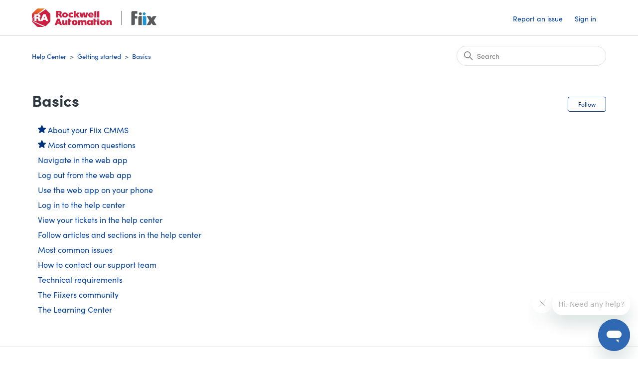

--- FILE ---
content_type: text/html; charset=utf-8
request_url: https://helpdesk.fiixsoftware.com/hc/en-us/sections/360009606792-Basics
body_size: 4947
content:
<!DOCTYPE html>
<html dir="ltr" lang="en-US">
<head>
  <meta charset="utf-8" />
  <!-- v26880 -->


  <title>Basics &ndash; Help Center</title>

  

  <link rel="canonical" href="https://helpdesk.fiixsoftware.com/hc/en-us/sections/360009606792-Basics">
<link rel="alternate" hreflang="en-us" href="https://helpdesk.fiixsoftware.com/hc/en-us/sections/360009606792-Basics">
<link rel="alternate" hreflang="x-default" href="https://helpdesk.fiixsoftware.com/hc/en-us/sections/360009606792-Basics">

  <link rel="stylesheet" href="//static.zdassets.com/hc/assets/application-f34d73e002337ab267a13449ad9d7955.css" media="all" id="stylesheet" />
  <link rel="stylesheet" type="text/css" href="/hc/theming_assets/65022/2243236/style.css?digest=43226547028756">

  <link rel="icon" type="image/x-icon" href="/hc/theming_assets/01HZP7R3TC9F13H99VNARFCRD7">

    <script async src="https://www.googletagmanager.com/gtag/js?id=G-F6PW6SK4YN"></script>
<script>
  window.dataLayer = window.dataLayer || [];
  function gtag(){dataLayer.push(arguments);}
  gtag('js', new Date());
  gtag('config', 'G-F6PW6SK4YN');
</script>


  <meta content="width=device-width, initial-scale=1.0" name="viewport" />
<link rel="stylesheet" href="https://use.typekit.net/rvu7olo.css">
<script type="text/javascript">
  
  <!--redirect from archived Initial Setup to new Basic Setup-->
   
  if(window.location.href.indexOf("/360008482132") > -1) {
       window.location.href = "https://helpdesk.fiixsoftware.com/hc/en-us/sections/360009192911-Basic-Setup";
    }
  
  <!--redirect from archived password requirements articles to new one-->
  
  if(window.location.href.indexOf("/201091419") > -1) {
       window.location.href = "https://helpdesk.fiixsoftware.com/hc/en-us/articles/360048699932-Password-requirements";
    }
  
  if(window.location.href.indexOf("/210761926") > -1) {
       window.location.href = "https://helpdesk.fiixsoftware.com/hc/en-us/articles/360048699932-Password-requirements";
    }
  
    if(window.location.href.indexOf("/204979349") > -1) {
       window.location.href = "https://helpdesk.fiixsoftware.com/hc/en-us/articles/360048699932-Password-requirements";
    }
  
  <!--redirect from old mobile settings to new one-->

  if(window.location.href.indexOf("/360008482732") > -1) {
       window.location.href = "https://helpdesk.fiixsoftware.com/hc/en-us/articles/4413544562324-About-mobile-app-settings";
    }
  
     if(window.location.href.indexOf("/360037660672") > -1) {
       window.location.href = "https://helpdesk.fiixsoftware.com/hc/en-us/articles/4413544562324-About-mobile-app-settings";
    }
  
   <!--redirect from archived Default menu to new one-->
   
  if(window.location.href.indexOf("/115004515066") > -1) {
       window.location.href = "https://helpdesk.fiixsoftware.com/hc/en-us/articles/360049707091-Default-menu-permissions";
    }
  
     <!--redirect from archived permissions conceptual article to new one-->
   
  if(window.location.href.indexOf("210619366") > -1) {
       window.location.href = "https://helpdesk.fiixsoftware.com/hc/en-us/articles/360049317472";
    }
  
     <!--redirect from old enable AI articles to the new assign seats one-->
   
  if(window.location.href.indexOf("6368545091604") > -1) {
       window.location.href = "https://helpdesk.fiixsoftware.com/hc/en-us/articles/10206978867860";
    }
  
   if(window.location.href.indexOf("6368565135252") > -1) {
       window.location.href = "https://helpdesk.fiixsoftware.com/hc/en-us/articles/10206978867860";
    }
  
        <!--redirect from in-app delete eq link to new-->
   
   if(window.location.href.indexOf("in-app-eq-bulk") > -1) {
       window.location.href = "https://helpdesk.fiixsoftware.com/hc/en-us/articles/9835932662420";
    }
  
    <!--redirect from old workflows article to new-->
   
   if(window.location.href.indexOf("211982866") > -1) {
       window.location.href = "https://helpdesk.fiixsoftware.com/hc/en-us/articles/20175012542484";
    }
  
  
    <!--redirect from old ARP section to new category-->
   
   if(window.location.href.indexOf("15049252499092") > -1) {
       window.location.href = "https://helpdesk.fiixsoftware.com/hc/en-us/categories/23737504844436";
    }
  
   <!--redirect from old risk-based to new pxm-->
   
   if(window.location.href.indexOf("15049391899668") > -1) {
       window.location.href = "https://helpdesk.fiixsoftware.com/hc/en-us/articles/24566293160980";
    }
  
  if(window.location.href.indexOf("19558406973460") > -1) {
       window.location.href = "https://helpdesk.fiixsoftware.com/hc/en-us/articles/24566435371284";
    }
  
   <!--redirect from old ARP FAQ to new-->
   
   if(window.location.href.indexOf("15614748391444") > -1) {
       window.location.href = "https://helpdesk.fiixsoftware.com/hc/en-us/sections/27279361153684";
    }
  
   <!--redirect from archived Nov 28 to new-->
  
  if(window.location.href.indexOf("/32554783363348") > -1) {
       window.location.href = "https://helpdesk.fiixsoftware.com/hc/en-us/articles/31962499737748-Nov-28-2024";
    }
  
  
</script>

<!-- Google Tag Manager -->

<script>(function(w,d,s,l,i){w[l]=w[l]||[];w[l].push({'gtm.start':

new Date().getTime(),event:'gtm.js'});var f=d.getElementsByTagName(s)[0],

j=d.createElement(s),dl=l!='dataLayer'?'&l='+l:'';j.async=true;j.src=

'https://www.googletagmanager.com/gtm.js?id='+i+dl;f.parentNode.insertBefore(j,f);

})(window,document,'script','dataLayer','GTM-5F49PG6H');</script>

<!-- End Google Tag Manager -->
  
</head>
<body class="">
  
  
  

  <a class="skip-navigation" tabindex="1" href="#main-content">Skip to main content</a>

<header class="header">
  <div class="logo">
    <a title="Home" href="/hc/en-us">
      <img src="/hc/theming_assets/01HZP7R3PAZXK8A1BZ6S23BJAQ" alt="Help Center Help Center home page" />
      
    </a>
  </div>
  <div class="nav-wrapper">
    <button class="menu-button" aria-controls="user-nav" aria-expanded="false" aria-label="Toggle navigation menu">
      <svg xmlns="http://www.w3.org/2000/svg" width="16" height="16" focusable="false" viewBox="0 0 16 16" class="icon-menu">
        <path fill="none" stroke="currentColor" stroke-linecap="round" d="M1.5 3.5h13m-13 4h13m-13 4h13"/>
      </svg>
    </button>
    <nav class="user-nav" id="user-nav">
      
      <a class="submit-a-request" href="/hc/en-us/requests/new">Report an issue</a>
    </nav>
    
      <a class="sign-in" rel="nofollow" data-auth-action="signin" title="Opens a dialog" role="button" href="/hc/en-us/signin?return_to=https%3A%2F%2Fhelpdesk.fiixsoftware.com%2Fhc%2Fen-us%2Fsections%2F360009606792-Basics">
        Sign in
      </a>
    
  </div>
</header>
<!--<div class="message" style="text-align: center; color: #566874; background: #C8DEFF; padding: 10px;">
    <p style="margin-bottom: 0; margin-top:0;">Welcome to the Fiix Help Center! To learn more about our new design, see our <a href="https://helpdesk.fiixsoftware.com/hc/en-us/articles/6829625339156">release notes</a>.</p>
</div>-->
<!-- Google Tag Manager (noscript) -->

<noscript><iframe src="https://www.googletagmanager.com/ns.html?id=GTM-5F49PG6H"

height="0" width="0" style="display:none;visibility:hidden"></iframe></noscript>

<!-- End Google Tag Manager (noscript) -->

  <main role="main">
    <div class="container-divider"></div>
<div class="container">
  <nav class="sub-nav">
    <ol class="breadcrumbs">
  
    <li title="Help Center">
      
        <a href="/hc/en-us">Help Center</a>
      
    </li>
  
    <li title="Getting started">
      
        <a href="/hc/en-us/categories/200413339-Getting-started">Getting started</a>
      
    </li>
  
    <li title="Basics">
      
        <a href="/hc/en-us/sections/360009606792-Basics">Basics</a>
      
    </li>
  
</ol>

    <div class="search-container">
      <svg xmlns="http://www.w3.org/2000/svg" width="12" height="12" focusable="false" viewBox="0 0 12 12" class="search-icon">
        <circle cx="4.5" cy="4.5" r="4" fill="none" stroke="currentColor"/>
        <path stroke="currentColor" stroke-linecap="round" d="M11 11L7.5 7.5"/>
      </svg>
      <form role="search" class="search" data-search="" action="/hc/en-us/search" accept-charset="UTF-8" method="get"><input type="hidden" name="utf8" value="&#x2713;" autocomplete="off" /><input type="search" name="query" id="query" placeholder="Search" aria-label="Search" /></form>
    </div>
  </nav>

  <div class="section-container">
    <section id="main-content" class="section-content">
      <header class="page-header">
        <h1>Basics</h1>
        
          <div class="section-subscribe"><div data-helper="subscribe" data-json="{&quot;item&quot;:&quot;section&quot;,&quot;url&quot;:&quot;/hc/en-us/sections/360009606792-Basics/subscription.json?to=section&quot;,&quot;follow_label&quot;:&quot;Follow&quot;,&quot;unfollow_label&quot;:&quot;Unfollow&quot;,&quot;following_label&quot;:&quot;Following&quot;,&quot;can_subscribe&quot;:true,&quot;is_subscribed&quot;:false,&quot;options&quot;:[{&quot;label&quot;:&quot;New articles&quot;,&quot;url&quot;:&quot;/hc/en-us/sections/360009606792-Basics/subscription.json?subscribe_to_grandchildren=false&quot;,&quot;selected&quot;:false},{&quot;label&quot;:&quot;New articles and comments&quot;,&quot;url&quot;:&quot;/hc/en-us/sections/360009606792-Basics/subscription.json?subscribe_to_grandchildren=true&quot;,&quot;selected&quot;:false}]}"></div></div>
        
        
      </header>

      

      

      
        <ul class="article-list">
          
            <li class="article-list-item  article-promoted">
              
                <svg xmlns="http://www.w3.org/2000/svg" width="16" height="16" focusable="false" viewBox="0 0 12 12" class="icon-star" title="Promoted article">
                  <path fill="currentColor" d="M2.88 11.73c-.19 0-.39-.06-.55-.18a.938.938 0 01-.37-1.01l.8-3L.35 5.57a.938.938 0 01-.3-1.03c.12-.37.45-.63.85-.65L4 3.73 5.12.83c.14-.37.49-.61.88-.61s.74.24.88.6L8 3.73l3.11.17a.946.946 0 01.55 1.68L9.24 7.53l.8 3a.95.95 0 01-1.43 1.04L6 9.88l-2.61 1.69c-.16.1-.34.16-.51.16z"/>
                </svg>
              
              <a href="/hc/en-us/articles/360051754132-About-your-Fiix-CMMS" class="article-list-link">About your Fiix CMMS</a>
              
            </li>
          
            <li class="article-list-item  article-promoted">
              
                <svg xmlns="http://www.w3.org/2000/svg" width="16" height="16" focusable="false" viewBox="0 0 12 12" class="icon-star" title="Promoted article">
                  <path fill="currentColor" d="M2.88 11.73c-.19 0-.39-.06-.55-.18a.938.938 0 01-.37-1.01l.8-3L.35 5.57a.938.938 0 01-.3-1.03c.12-.37.45-.63.85-.65L4 3.73 5.12.83c.14-.37.49-.61.88-.61s.74.24.88.6L8 3.73l3.11.17a.946.946 0 01.55 1.68L9.24 7.53l.8 3a.95.95 0 01-1.43 1.04L6 9.88l-2.61 1.69c-.16.1-.34.16-.51.16z"/>
                </svg>
              
              <a href="/hc/en-us/articles/360051754232-Most-common-questions" class="article-list-link">Most common questions</a>
              
            </li>
          
            <li class="article-list-item ">
              
              <a href="/hc/en-us/articles/360051754152-Navigate-in-the-web-app" class="article-list-link">Navigate in the web app</a>
              
            </li>
          
            <li class="article-list-item ">
              
              <a href="/hc/en-us/articles/360051754172-Log-out-from-the-web-app" class="article-list-link">Log out from the web app</a>
              
            </li>
          
            <li class="article-list-item ">
              
              <a href="/hc/en-us/articles/360047270852-Use-the-web-app-on-your-phone" class="article-list-link">Use the web app on your phone</a>
              
            </li>
          
            <li class="article-list-item ">
              
              <a href="/hc/en-us/articles/360055733591-Log-in-to-the-help-center" class="article-list-link">Log in to the help center</a>
              
            </li>
          
            <li class="article-list-item ">
              
              <a href="/hc/en-us/articles/16914267848596-View-your-tickets-in-the-help-center" class="article-list-link">View your tickets in the help center</a>
              
            </li>
          
            <li class="article-list-item ">
              
              <a href="/hc/en-us/articles/360052745971-Follow-articles-and-sections-in-the-help-center" class="article-list-link">Follow articles and sections in the help center</a>
              
            </li>
          
            <li class="article-list-item ">
              
              <a href="/hc/en-us/articles/360051754192-Most-common-issues" class="article-list-link">Most common issues</a>
              
            </li>
          
            <li class="article-list-item ">
              
              <a href="/hc/en-us/articles/360047633871-How-to-contact-our-support-team" class="article-list-link">How to contact our support team</a>
              
            </li>
          
            <li class="article-list-item ">
              
              <a href="/hc/en-us/articles/360049178531-Technical-requirements" class="article-list-link">Technical requirements</a>
              
            </li>
          
            <li class="article-list-item ">
              
              <a href="/hc/en-us/articles/360055487071-The-Fiixers-community" class="article-list-link">The Fiixers community</a>
              
            </li>
          
            <li class="article-list-item ">
              
              <a href="/hc/en-us/articles/360052569992-The-Learning-Center" class="article-list-link">The Learning Center</a>
              
            </li>
          
        </ul>
      

      

    </section>
  </div>
</div>

  </main>

  <footer class="footer">
  <div class="footer-inner">
    <a title="Home" href="/hc/en-us">Help Center</a>

    <div class="footer-language-selector">
      
    </div>
  </div>
</footer>



  <!-- / -->

  
  <script src="//static.zdassets.com/hc/assets/en-us.bbb3d4d87d0b571a9a1b.js"></script>
  

  <script type="text/javascript">
  /*

    Greetings sourcecode lurker!

    This is for internal Zendesk and legacy usage,
    we don't support or guarantee any of these values
    so please don't build stuff on top of them.

  */

  HelpCenter = {};
  HelpCenter.account = {"subdomain":"fiixsoftware","environment":"production","name":"Fiix Software Help Centre"};
  HelpCenter.user = {"identifier":"da39a3ee5e6b4b0d3255bfef95601890afd80709","email":null,"name":"","role":"anonymous","avatar_url":"https://assets.zendesk.com/hc/assets/default_avatar.png","is_admin":false,"organizations":[],"groups":[]};
  HelpCenter.internal = {"asset_url":"//static.zdassets.com/hc/assets/","web_widget_asset_composer_url":"https://static.zdassets.com/ekr/snippet.js","current_session":{"locale":"en-us","csrf_token":null,"shared_csrf_token":null},"usage_tracking":{"event":"section_viewed","data":"BAh7CDoPc2VjdGlvbl9pZGwrCIimPtJTADoLbG9jYWxlSSIKZW4tdXMGOgZFVDoKX21ldGF7DDoPYWNjb3VudF9pZGkC/v06E2hlbHBfY2VudGVyX2lkaQR61esLOg1icmFuZF9pZGkDpDoiOgx1c2VyX2lkMDoTdXNlcl9yb2xlX25hbWVJIg5BTk9OWU1PVVMGOwdUOwZJIgplbi11cwY7B1Q6GmFub255bW91c190cmFja2luZ19pZDA=--3c6e51086aca5b98bb2903d28adea86a002ae53f","url":"https://helpdesk.fiixsoftware.com/hc/activity"},"current_record_id":null,"current_record_url":null,"current_record_title":null,"current_text_direction":"ltr","current_brand_id":2243236,"current_brand_name":"Fiix Software Help Center","current_brand_url":"https://fiixsoftware.zendesk.com","current_brand_active":true,"current_path":"/hc/en-us/sections/360009606792-Basics","show_autocomplete_breadcrumbs":true,"user_info_changing_enabled":false,"has_user_profiles_enabled":true,"has_end_user_attachments":true,"user_aliases_enabled":false,"has_anonymous_kb_voting":true,"has_multi_language_help_center":true,"show_at_mentions":true,"embeddables_config":{"embeddables_web_widget":true,"embeddables_help_center_auth_enabled":false,"embeddables_connect_ipms":false},"answer_bot_subdomain":"static","gather_plan_state":"subscribed","has_article_verification":true,"has_gather":true,"has_ckeditor":false,"has_community_enabled":false,"has_community_badges":true,"has_community_post_content_tagging":false,"has_gather_content_tags":true,"has_guide_content_tags":true,"has_user_segments":true,"has_answer_bot_web_form_enabled":true,"has_garden_modals":false,"theming_cookie_key":"hc-da39a3ee5e6b4b0d3255bfef95601890afd80709-2-preview","is_preview":false,"has_search_settings_in_plan":true,"theming_api_version":2,"theming_settings":{"brand_color":"rgba(0, 50, 126, 1)","brand_text_color":"#FFFFFF","text_color":"#2F3941","link_color":"rgba(2, 63, 157, 1)","visited_link_color":"rgba(2, 63, 157, 1)","background_color":"rgba(255, 255, 255, 1)","heading_font":"Helvetica, Arial, sans-serif","text_font":"Helvetica, Arial, sans-serif","logo":"/hc/theming_assets/01HZP7R3PAZXK8A1BZ6S23BJAQ","show_brand_name":false,"favicon":"/hc/theming_assets/01HZP7R3TC9F13H99VNARFCRD7","homepage_background_image":"/hc/theming_assets/01HZP7R40ZDTK28TMC2RCY8RVE","community_background_image":"/hc/theming_assets/01HZP7R45HFYASK0CXEC82BKHR","community_image":"/hc/theming_assets/01HZP7R4AFHM6C8A3KGZD154VY","instant_search":true,"scoped_kb_search":false,"scoped_community_search":false,"show_recent_activity":true,"show_articles_in_section":true,"show_article_author":true,"show_article_comments":false,"show_follow_article":true,"show_recently_viewed_articles":true,"show_related_articles":true,"show_article_sharing":false,"show_follow_section":true,"show_follow_post":false,"show_post_sharing":false,"show_follow_topic":false},"has_pci_credit_card_custom_field":true,"help_center_restricted":false,"is_assuming_someone_else":false,"flash_messages":[],"user_photo_editing_enabled":true,"user_preferred_locale":"en-us","base_locale":"en-us","login_url":"https://fiixsoftware.zendesk.com/access?brand_id=2243236\u0026return_to=https%3A%2F%2Fhelpdesk.fiixsoftware.com%2Fhc%2Fen-us%2Fsections%2F360009606792-Basics","has_alternate_templates":true,"has_custom_statuses_enabled":true,"has_hc_generative_answers_setting_enabled":true,"has_generative_search_with_zgpt_enabled":false,"has_suggested_initial_questions_enabled":false,"has_guide_service_catalog":true,"has_service_catalog_search_poc":false,"has_service_catalog_itam":false,"has_csat_reverse_2_scale_in_mobile":false,"has_knowledge_navigation":false,"has_unified_navigation":false,"has_unified_navigation_eap_access":false,"has_csat_bet365_branding":false,"version":"v26880","dev_mode":false};
</script>

  
  
  <script src="//static.zdassets.com/hc/assets/hc_enduser-9d4172d9b2efbb6d87e4b5da3258eefa.js"></script>
  <script type="text/javascript" src="/hc/theming_assets/65022/2243236/script.js?digest=43226547028756"></script>
  
</body>
</html>